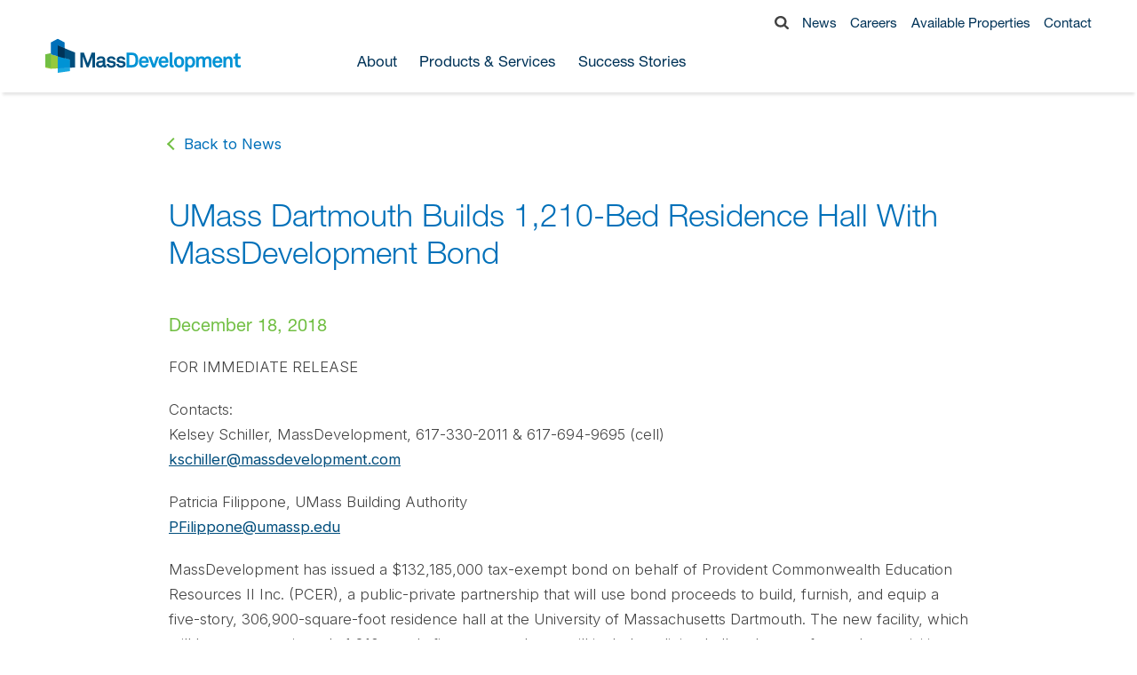

--- FILE ---
content_type: text/html; charset=UTF-8
request_url: https://www.massdevelopment.com/news/umass-dartmouth-builds-1210-bed-residence-hall-with-massdevelopment-bond
body_size: 6150
content:
<!DOCTYPE html>
<html lang="en-US">

<head>
  <meta charset="utf-8">
  <meta name="viewport" content="width=device-width, initial-scale=1">
  <title>UMass Dartmouth Builds 1,210-Bed Residence Hall With MassDevelopment Bond - MassDevelopment</title>
  <link rel="shortcut icon" href="/favicon.ico" type="image/x-icon">
  <link rel="icon" href="/favicon.ico" type="image/x-icon">
  <meta name="description" content="MassDevelopment offers unique financing and real estate solutions to grow companies, create opportunity, and energize cities and town across Massachusetts.">
  <link rel="preconnect" href="https://fonts.googleapis.com">
  <link rel="preconnect" href="https://fonts.gstatic.com" crossorigin>
  <link rel="stylesheet" href="https://fonts.googleapis.com/css2?family=Inter:wght@300;400;700&display=swap">
  <link rel="stylesheet" type="text/css" href="https://fast.fonts.net/cssapi/598806c0-30ac-478f-9523-3f80836d953a.css"/>
  <link rel="stylesheet" type="text/css" href="https://www.massdevelopment.com/stylesheets/base?v=1.2.2">
  <link rel="stylesheet" type="text/css" href="https://www.massdevelopment.com/stylesheets/components?v=1.2.2">

<script>(function(w,d,s,l,i){w[l]=w[l]||[];w[l].push({'gtm.start':
new Date().getTime(),event:'gtm.js'});var f=d.getElementsByTagName(s)[0],
j=d.createElement(s),dl=l!='dataLayer'?'&l='+l:'';j.async=true;j.src=
'https://www.googletagmanager.com/gtm.js?id='+i+dl;f.parentNode.insertBefore(j,f);
})(window,document,'script','dataLayer','GTM-W7WBQ3Z');</script>

</head>

<body class="page">
  
    
      
    
  
  
  
  


  <header class="page-head">
    <div class="page-head__wrap">
      <div class="page-head__top">
        <div class="page-head__search">
          <a href="/search/"><svg xmlns="http://www.w3.org/2000/svg" viewBox="0 0 20 20"><path d="M13.846 8.462c0-1.482-.527-2.75-1.581-3.804S9.944 3.077 8.462 3.077s-2.75.527-3.804 1.581-1.581 2.322-1.581 3.804.527 2.75 1.581 3.804 2.322 1.581 3.804 1.581 2.75-.527 3.804-1.581 1.581-2.322 1.581-3.804zm6.154 10c0 .417-.152.777-.457 1.082s-.665.457-1.082.457c-.433 0-.793-.152-1.082-.457l-4.123-4.111a8.23 8.23 0 0 1-4.796 1.49c-1.146 0-2.242-.222-3.287-.667a8.46 8.46 0 0 1-2.704-1.803 8.46 8.46 0 0 1-1.803-2.704C.222 10.703 0 9.607 0 8.462S.222 6.22.667 5.174A8.46 8.46 0 0 1 2.47 2.47 8.46 8.46 0 0 1 5.174.667C6.22.222 7.316 0 8.462 0s2.242.222 3.287.667a8.46 8.46 0 0 1 2.704 1.803 8.46 8.46 0 0 1 1.803 2.704c.445 1.046.667 2.141.667 3.287a8.23 8.23 0 0 1-1.49 4.796l4.123 4.123A1.47 1.47 0 0 1 20 18.462z"/></svg>
                  </a></div>
        <div class="page-head__links">
          <a href="/news/">News</a>
          <a href="/about/about-massdevelopment/careers/">Careers</a>
          <a href="/products-and-services/real-estate/available-properties/">Available Properties</a>
          <a href="/about/about-massdevelopment/contact/">Contact</a>
        </div>
      </div>
      <div class="page-head__inner">
        <div class="page-head__logo">
          <a href="/"><img src="/assets/core/logos/massdevelopment-logo.svg" alt="MassDevelopment Logo"></a>
        </div>
        <div class="page-head__mobile js-mobile"><span>Menu</span></div>
        <div class="page-head__nav js-nav">
          <nav class="primary-nav">
        
          
            <ul class="primary-nav__list">
          
            
              
                <li class=""><span class="primary-nav__link ">About</span>
              

                  
                  <div class="primary-nav__dropdown">
                    <div class="dropdown">
                      <div class="dropdown__nav">                        
                           
                        
                          <ul class="dropdown-nav__list list--column">
                                               
                            <li><a href="/about/about-massdevelopment/" class="dropdown-nav__link">About MassDevelopment</a>
                            
                              <ul class="list__secondary">
                                
                                  <li class="">
                                    <a href="/about/about-massdevelopment/board-of-directors/">Board of Directors</a>
                                    
                                  </li>
                                
                                  <li class="">
                                    <a href="/about/about-massdevelopment/annual-reports/">Annual Reports</a>
                                    
                                  </li>
                                
                                  <li class="">
                                    <a href="/about/about-massdevelopment/notices/">Notices</a>
                                    
                                    <ul class="list__tertiary">
                                      
                                      <li>
                                        <a href="/about/about-massdevelopment/notices/board-and-committee-meetings/">Board & Committee Meetings</a>
                                      </li>
                                      
                                      <li>
                                        <a href="/about/about-massdevelopment/notices/bond-sale-announcements/">Bond Sale Announcements</a>
                                      </li>
                                      
                                      <li>
                                        <a href="/about/about-massdevelopment/notices/tefra-hearing-notices/">TEFRA Hearings</a>
                                      </li>
                                      
                                      <li>
                                        <a href="/about/about-massdevelopment/notices/mgcc-compliance/">MGCC Compliance</a>
                                      </li>
                                      
                                    </ul>
                                    
                                  </li>
                                
                                  <li class="">
                                    <a href="/about/about-massdevelopment/careers/">Careers</a>
                                    
                                  </li>
                                
                              </ul>
                            
                            </li>
                          </ul>
                             
                        
                          <ul class="dropdown-nav__list list--column">
                                               
                            <li><a href="/about/regional-offices/" class="dropdown-nav__link">Regional Offices</a>
                            
                              <ul class="list__secondary">
                                
                                  <li class="">
                                    <a href="/about/regional-offices/central/">Central</a>
                                    
                                  </li>
                                
                                  <li class="">
                                    <a href="/about/regional-offices/greater-boston/">Greater Boston</a>
                                    
                                  </li>
                                
                                  <li class="">
                                    <a href="/about/regional-offices/north/">North</a>
                                    
                                  </li>
                                
                                  <li class="">
                                    <a href="/about/regional-offices/south/">South</a>
                                    
                                  </li>
                                
                                  <li class="">
                                    <a href="/about/regional-offices/west/">West</a>
                                    
                                  </li>
                                
                              </ul>
                            
                            </li>
                          </ul>
                                              
                      </div>
                    </div>
                  </div>
                
                </li>
            
          
          
          
            
              
                <li class=""><span class="primary-nav__link ">Products & Services</span>
              

                  
                  <div class="primary-nav__dropdown">
                    <div class="dropdown">
                      <div class="dropdown__nav">                        
                           
                        
                          <ul class="dropdown-nav__list list--column">
                                               
                            <li><a href="/products-and-services/services-by-industry/" class="dropdown-nav__link">Services by Industry</a>
                            
                              <ul class="list__secondary">
                                
                                  <li class="">
                                    <a href="/products-and-services/services-by-industry/manufacturers/">Manufacturers</a>
                                    
                                  </li>
                                
                                  <li class="">
                                    <a href="/products-and-services/services-by-industry/businesses/">Business Owners</a>
                                    
                                  </li>
                                
                                  <li class="">
                                    <a href="/products-and-services/services-by-industry/developers/">Developers</a>
                                    
                                  </li>
                                
                                  <li class="">
                                    <a href="/products-and-services/services-by-industry/housing/">Housing</a>
                                    
                                  </li>
                                
                                  <li class="">
                                    <a href="/products-and-services/services-by-industry/municipalities/">Municipalities</a>
                                    
                                  </li>
                                
                                  <li class="">
                                    <a href="/products-and-services/services-by-industry/defense-and-military/">Defense & Military</a>
                                    
                                  </li>
                                
                                  <li class="">
                                    <a href="/products-and-services/services-by-industry/banks/">Banks</a>
                                    
                                  </li>
                                
                                  <li class="">
                                    <a href="/products-and-services/services-by-industry/nonprofits/">Nonprofits</a>
                                    
                                  </li>
                                
                              </ul>
                            
                            </li>
                          </ul>
                             
                        
                          <ul class="dropdown-nav__list">
                                               
                            <li><a href="/products-and-services/financing/" class="dropdown-nav__link">Financing</a>
                            
                              <ul class="list__secondary">
                                
                                  <li class="">
                                    <a href="/products-and-services/financing/bonds/">Bonds</a>
                                    
                                  </li>
                                
                                  <li class="">
                                    <a href="/products-and-services/financing/loans/">Loans</a>
                                    
                                  </li>
                                
                                  <li class="">
                                    <a href="/products-and-services/financing/guarantees/">Guarantees</a>
                                    
                                  </li>
                                
                                  <li class="">
                                    <a href="/products-and-services/financing/tax-credits/">Tax Credits</a>
                                    
                                  </li>
                                
                                  <li class="">
                                    <a href="/products-and-services/financing/green-finance/">Green Finance</a>
                                    
                                  </li>
                                
                              </ul>
                            
                            </li>
                          </ul>
                             
                        
                          <ul class="dropdown-nav__list">
                                               
                            <li><a href="/products-and-services/real-estate/" class="dropdown-nav__link">Real Estate</a>
                            
                              <ul class="list__secondary">
                                
                                  <li class="">
                                    <a href="/products-and-services/real-estate/planning-and-predevelopment/">Planning & Predevelopment</a>
                                    
                                    <ul class="list__tertiary">
                                      
                                      <li>
                                        <a href="/products-and-services/real-estate/planning-and-predevelopment/real-estate-services/">Real Estate Services</a>
                                      </li>
                                      
                                      <li>
                                        <a href="/products-and-services/real-estate/planning-and-predevelopment/site-readiness/">Site Readiness</a>
                                      </li>
                                      
                                      <li>
                                        <a href="/products-and-services/real-estate/planning-and-predevelopment/predevelopment-and-consulting/">Predevelopment & Consulting</a>
                                      </li>
                                      
                                    </ul>
                                    
                                  </li>
                                
                                  <li class="">
                                    <a href="/products-and-services/real-estate/development/">Development</a>
                                    
                                  </li>
                                
                                  <li class="">
                                    <a href="/products-and-services/real-estate/state-piers/">State Piers</a>
                                    
                                  </li>
                                
                                  <li class="">
                                    <a href="/products-and-services/real-estate/devens/">Devens</a>
                                    
                                  </li>
                                
                              </ul>
                            
                            </li>
                          </ul>
                             
                        
                          <ul class="dropdown-nav__list">
                                               
                            <li><a href="/products-and-services/funding-and-tools/" class="dropdown-nav__link">Funding & Tools</a>
                            
                              <ul class="list__secondary">
                                
                                  <li class="">
                                    <a href="/products-and-services/funding-and-tools/resource-guide/">Small Business Resource Directory</a>
                                    
                                  </li>
                                
                                  <li class="">
                                    <a href="/products-and-services/funding-and-tools/grant-programs/">Grant Programs</a>
                                    
                                  </li>
                                
                                  <li class="">
                                    <a href="/products-and-services/funding-and-tools/technical-assistance/">Technical Assistance</a>
                                    
                                  </li>
                                
                                  <li class="">
                                    <a href="/products-and-services/funding-and-tools/tdi/">Transformative Development Initiative</a>
                                    
                                    <ul class="list__tertiary">
                                      
                                      <li>
                                        <a href="/products-and-services/funding-and-tools/tdi/districts/">TDI Districts</a>
                                      </li>
                                      
                                      <li>
                                        <a href="/products-and-services/funding-and-tools/tdi/approach/">Approach</a>
                                      </li>
                                      
                                    </ul>
                                    
                                  </li>
                                
                              </ul>
                            
                            </li>
                          </ul>
                                              
                      </div>
                    </div>
                  </div>
                
                </li>
            
          
          
          
            
              
                <li class=""><a href="/success-stories/" class="primary-nav__link ">Success Stories</a>
              

                  
                </li>
            
          
            </ul>
          
          
          </nav>
          <div class="page-head__top top--mobile">
            <div class="page-head__search">
              <a href="/search/"><svg xmlns="http://www.w3.org/2000/svg" viewBox="0 0 20 20"><path d="M13.846 8.462c0-1.482-.527-2.75-1.581-3.804S9.944 3.077 8.462 3.077s-2.75.527-3.804 1.581-1.581 2.322-1.581 3.804.527 2.75 1.581 3.804 2.322 1.581 3.804 1.581 2.75-.527 3.804-1.581 1.581-2.322 1.581-3.804zm6.154 10c0 .417-.152.777-.457 1.082s-.665.457-1.082.457c-.433 0-.793-.152-1.082-.457l-4.123-4.111a8.23 8.23 0 0 1-4.796 1.49c-1.146 0-2.242-.222-3.287-.667a8.46 8.46 0 0 1-2.704-1.803 8.46 8.46 0 0 1-1.803-2.704C.222 10.703 0 9.607 0 8.462S.222 6.22.667 5.174A8.46 8.46 0 0 1 2.47 2.47 8.46 8.46 0 0 1 5.174.667C6.22.222 7.316 0 8.462 0s2.242.222 3.287.667a8.46 8.46 0 0 1 2.704 1.803 8.46 8.46 0 0 1 1.803 2.704c.445 1.046.667 2.141.667 3.287a8.23 8.23 0 0 1-1.49 4.796l4.123 4.123A1.47 1.47 0 0 1 20 18.462z"/></svg></a>
            </div>
            <div class="page-head__links">
              <a href="/news/">News</a>
              <a href="/about/about-massdevelopment/careers/">Careers</a>
              <a href="/products-and-services/real-estate/available-properties/">Available Properties</a>
              <a href="/about/about-massdevelopment/contact/">Contact</a>
            </div>
          </div>
          <div class="page-head__lang">
          <div id="google_translate_element">
              <script type="text/javascript">
              function googleTranslateElementInit() {
              new google.translate.TranslateElement({pageLanguage: 'en'}, 'google_translate_element');
              }
              </script>
              <script type="text/javascript" src="//translate.google.com/translate_a/element.js?cb=googleTranslateElementInit"></script>  
          </div>
          <link rel="stylesheet" type="text/css" href="https://www.massdevelopment.com/stylesheets/google?v=1.1.7">
        </div>
      </div>
    </div>
  </header>


  <main class="page-content page-content--detail detail--news">

  

  

  <section class="back container">
      <a href="/news/" class="link-back">Back to News</a>
    </section>

    <section class="headline container">
      
      <h1>UMass Dartmouth Builds 1,210-Bed Residence Hall With MassDevelopment Bond</h1>
      
    </section>
    
    <section class="text container">
      <h5>December 18, 2018 </h5>          
            <p>FOR IMMEDIATE RELEASE</p>

<p>Contacts:<br />
​Kelsey Schiller, MassDevelopment, 617-330-2011 & 617-694-9695 (cell)<br />
<a href="mailto:​kschiller@massdevelopment.com">​kschiller@massdevelopment.com</a></p>

<p>Patricia Filippone, UMass Building Authority<br />
<a href="mailto:PFilippone@umassp.edu">PFilippone@umassp.edu</a></p>

<p>MassDevelopment has issued a $132,185,000 tax-exempt bond on behalf of Provident Commonwealth Education Resources II Inc. (PCER), a public-private partnership that will use bond proceeds to build, furnish, and equip a five-story, 306,900-square-foot residence hall at the University of Massachusetts Dartmouth. The new facility, which will house approximately 1,210 mostly first-year students, will include a dining hall and space for student activities and academic support. The residence hall will replace an existing dormitory, built in the 1970s, which the University will demolish once the new facility is opened.</p>

<p>“MassDevelopment is proud to support the construction of a new residence hall at the University of Massachusetts Dartmouth,” said MassDevelopment President and CEO Lauren Liss. “This state-of-the-art dormitory will breathe new life into the university’s campus and ensure the school has an adequate supply of housing to support its growing student body.”</p>

<p>PCER is a nonprofit corporation created by the Georgia nonprofit Provident Resources Group Inc., the University of Massachusetts Building Authority (UMBA), and Greystar GEDR Development LLC. PCER will enter into a long-term ground lease with UMBA for the land on which the building will be located, and will finance, construct, own, and operate the dormitory. The University will actively participate in the management and operation of the dormitory through its participation on the Project Operations Committee and through its residential life programs and other support services. Once PCER’s ground lease expires, ownership of the building will revert to UMBA for the benefit of the University of Massachusetts Dartmouth. </p>

<p>“Our students will benefit from these investments in quality living and learning facilities that will prepare them to succeed in a rapidly changing, highly competitive global economy,” said UMass Dartmouth Chancellor Robert E. Johnson. “When combined with our first-rate faculty, these facilities will guarantee our students the private college educational experience and public university value they so deserve.”</p>

<p>MassDevelopment, the state’s finance and development agency, works with businesses, nonprofits, financial institutions, and communities to stimulate economic growth across the Commonwealth. During FY2018, MassDevelopment financed or managed 384 projects generating investment of more than $4.1 billion in the Massachusetts economy. These projects are estimated to create or support 10,994 jobs and build or rehabilitate 830 housing units.</p>
            
    </section>
    
	</main>

  <footer class="page-foot">
    <div class="container">
      <div class="page-foot__inner">
        <div class="page-foot__nav">
          <nav class="footer-nav">

            <ul class="footer-nav__list">
              <li><a href="/about/about-massdevelopment/" class="footer-nav__link">About</a>
                
                
                  <ul>
                
                  <li><a href="/about/about-massdevelopment/board-of-directors/">Board of Directors</a></li>
                
                
                
                  <li><a href="/about/about-massdevelopment/annual-reports/">Annual Reports</a></li>
                
                
                
                  <li><a href="/about/about-massdevelopment/notices/">Notices</a></li>
                
                
                
                  <li><a href="/about/about-massdevelopment/careers/">Careers</a></li>
                
                  <li><a href="/news/">News</a></li>
                  </ul>
                
                
              </li>
            </ul>

            <ul class="footer-nav__list">
              <li><a href="/products-and-services/services-by-industry/" class="footer-nav__link">Products &amp; Services</a>
              
                
                  <ul>
                
                  <li><a href="/products-and-services/services-by-industry/">Services by Industry</a></li>
                
                
                
                  <li><a href="/products-and-services/financing/">Financing</a></li>
                
                
                
                  <li><a href="/products-and-services/real-estate/">Real Estate</a></li>
                
                
                
                  <li><a href="/products-and-services/funding-and-tools/">Funding & Tools</a></li>
                
                  </ul>
                
                
              </li>
            </ul>

            <ul class="footer-nav__list">
              <li><a href="/success-stories/" class="footer-nav__link">Success Stories</a>
                <ul>
                  <li><a href="/success-stories/?i=Manufacturers">Manufacturers</a></li>
                  <li><a href="/success-stories/?i=Businesses">Business Owners</a></li>
                  <li><a href="/success-stories/?i=Developers">Developers</a></li>
                  <li><a href="/success-stories/?i=Housing">Housing</a></li>
                  <li><a href="/success-stories/?i=Municipalities">Municipalities</a></li>
                  <li><a href="/success-stories/?i=Banks">Banks</a></li>
                  <li><a href="/success-stories/?i=Nonprofits">Nonprofits</a></li>
                </ul>
              </li>
            </ul>

            <ul class="footer-nav__list">
              <li><a href="/about/about-massdevelopment/contact/" class="footer-nav__link">Need Help?</a>
                <ul>
                  <li><a href="/about/about-massdevelopment/contact/">Contact</a></li>
                  <li><a href="/about/regional-offices/">Regional Offices</a></li>
                </ul>
              </li>
			  <a class="list__logo" href="https://www.mass.gov/business-front-door" target="_blank"><img src="/assets/core/logos/business-front-door-logo.svg" alt="Business Front Door Logo"></a>
            </ul>

          </nav>
        </div>
        <div class="page-foot__social">
          <a href="https://www.linkedin.com/company/massdevelopment/" target="_blank"><img src="/assets/core/social/linkedin.svg" alt="LinkedIn Icon"></a>
          <a href="https://www.threads.net/@insidemassdev" target="_blank"><img src="/assets/core/social/threads.svg" alt="Threads Icon"></a>
          <a href="https://twitter.com/massdev" target="_blank"><img src="/assets/core/social/x.svg" alt="X Icon"></a>
          <a href="https://www.instagram.com/my_tdi/" target="_blank"><img src="/assets/core/social/instagram.svg" alt="Instagram Icon"></a>
        </div>
      </div>
      <div class="page-foot__lower">
        <div class="page-foot__info">
          <div class="info__links">
            <a href="/accessibility/">Accessibility</a>
            <a href="/privacy-policy/">Privacy Policy</a>
            <a href="/public-records/">Public Records</a>
            <a href="/rfps-and-rfqs/">RFPs and RFQs</a>
            <a href="/products-and-services/real-estate/available-properties/">Available Properties</a>
            <a href="https://cm.massdevelopment.com/h/d/F4B5698AFB3EB27C" target="_blank" style="color: var(--light-green)">Join Our Mailing List</a>
          </div>
          <div class="info__logo">
            <img src="/assets/core/logos/massdevelopment-logo-white.svg" alt="MassDevelopment Logo">
            <p>&copy; 2026 MassDevelopment. All rights managed.</p>
          </div>
        </div>
      </div>
    </div>
  </footer>

    <script src="https://ajax.googleapis.com/ajax/libs/jquery/3.6.4/jquery.min.js"></script>
  <script>
    $(document).ready(function(){
      $('.primary-nav__link').click(function() {
        $('.primary-nav__link').not(this).removeClass('link--dropdown')
        $(this).toggleClass('link--dropdown')
        var t = $(this).text();
        if( t == 'About' ) {
            $('#nvcta1').hide();
            $('#nvcta2').show();
        }
        if( t == 'Products & Services' ) {
            $('#nvcta2').hide();
            $('#nvcta1').show();
        }
      });
      $('.js-mobile').click(function() {
        $('.js-mobile').toggleClass('active');
        $('.js-mobile span').text($(this).text() == 'Menu' ? 'Close' : 'Menu');
        $('.js-nav').toggleClass('open');
      });
      $('.js-secondary').click(function() {
        $(this).toggleClass('icon--active')
        $('.list__tertiary').toggleClass('list--active')
      });
      $('.js-modal-close, .modal .button').click(function() {$('.js-modal').fadeToggle();});
    });
  </script>
  <script src="https://cdn.jsdelivr.net/npm/slick-carousel@1.8.1/slick/slick.min.js"></script>
  <script src=" https://cdn.jsdelivr.net/npm/js-cookie@3.0.5/dist/js.cookie.min.js "></script>
    
  
  <script>
    $('.slick').slick({
      infinite: true,
      adaptiveHeight: true,
      slidesToShow: 1,
      slidesToScroll: 1,
      autoplay: true,
      autoplaySpeed: 5000,
      speed: 1000,
      arrows: false,
      dots: true,
      appendDots: '.slick-dots-wrap'
    });
  </script>
  



<script>
      aSearch = [ '1', '2026', '', 200 ];
      
  getData();
  function getData() {
    keywords = $("#e_keywords").val();
    aSearch[2] = keywords;
    Cookies.set('aSearch', jSearch);
    var jSearch = JSON.stringify(aSearch);
    $.post('/scripts/news-filter/',
    {
      payload: jSearch,
      XID: '1f4e32fc83f2cae4a28d8179dc51630492e11f4f'
    })
    .done(function (result, status, xhr) {
      result = $.trim(result);  
      $('#app-news').html( result ).fadeIn();
    })
  }
  $('.e-news').click(function(e){ 
    $(".e-news").parent().removeClass("state--active");
    $(this).parent().addClass("state--active");
    var news_type = $(this).attr("data-newstype")
    aSearch[0] = news_type;
    getData();
  });
  $('#e_year').on('change', function(e) {
    aSearch[1] = this.value;
    getData();
  });
  $('#f_keywords').on('submit', function(e) { 
    e.preventDefault();
    var search_data = $("#e_keywords").val();
    aSearch[2] = search_data;
    getData();
  });
    $('#search_clear').click(function(e){ 
      Cookies.remove('aSearch');
      location.href = '/about/about-massdevelopment/meet-the-team/?cn=1';
    });
</script>



  
<script>
</script>

  <script>
    $(function() {
      var Accordion = function(el, multiple) {
        this.el = el || {};
        this.multiple = multiple || false;
        var links = this.el.find('.js-open');
        links.on('click', {
          el: this.el,
          multiple: this.multiple
        }, this.dropdown)
      }
      Accordion.prototype.dropdown = function(e) {
        var $el = e.data.el;
        $this = $(this),
          $next = $this.next();

        $next.slideToggle();
        $this.parent().toggleClass('open');
      }
      var accordion = new Accordion($('.js-accordion'), false);
    });
  </script>

<!-- PORTFOLIO: AP -->
  <script>
    $('.port_sel').click(function(e){ 
      $(".port_sel").parent().removeClass("state--active");
      $(this).parent().addClass("state--active");
      thisid = $(this).attr('id');
      if( thisid == 'port_dp_fl' ) {
        $('#screen_ap_fs').hide();
        $('#screen_ap_fl').fadeIn();
      }
      else if( thisid == 'port_ap_fs' ) {
        $('#screen_ap_fl').hide();
        $('#screen_ap_fs').fadeIn();
      }
    });
  </script>


<script>
    //  notifications: global
    $('.js-notification-close').click(function() {
      var dataId = $(this).data('eid');
      Cookies.set('exp_'+dataId, 1);

      // var dataId = $(this).data('gid');
      // var ntype  = $(this).data('ntype');
      // var agtype  = $(this).data('agtype');
      // if(ntype == 'global') {
      //   Cookies.set('ahn-'+dataId, 1);
      // }
      // else if(agtype == 'alert') {
      //   //  break out
      //   Cookies.set('ahns-541-a', 1);
      // }
      // else if(agtype == 'general') {
      //   //  break out
      //   Cookies.set('ahns-541-g', 1);
      // }
      $(this).closest('div.notification').slideToggle(400, function() {updateHeaderHeight();});
    });
</script>




</body>
</html>


--- FILE ---
content_type: text/html; charset=UTF-8
request_url: https://www.massdevelopment.com/scripts/news-filter/
body_size: 449
content:
          <a href="/news/charter-school-expands-with-new-campus/" class="card">
            
            <div class="card__content">
              
              <h4>Charter School Expands with New Campus</h4>
              <div class="content__date">
                <p>January 14, 2026</p>
              </div>
            </div>
          </a>          <a href="/news/11.7m-secures-new-facility-for-premier-fence/" class="card">
            
            <div class="card__content">
              
              <h4>$11.7M Secures New Facility for Premier Fence</h4>
              <div class="content__date">
                <p>January 08, 2026</p>
              </div>
            </div>
          </a>          <a href="/news/tech-company-grows-in-south-deerfield/" class="card">
            
            <div class="card__content">
              
              <h4>Tech Company Grows in South Deerfield</h4>
              <div class="content__date">
                <p>January 06, 2026</p>
              </div>
            </div>
          </a>


--- FILE ---
content_type: text/css;charset=UTF-8
request_url: https://www.massdevelopment.com/stylesheets/base?v=1.2.2
body_size: 7434
content:




/*------------------------------------*\
  NORMALIZE
\*------------------------------------*/


html {
  line-height: 1.15;
  -webkit-text-size-adjust: 100%;
}
body {
  margin: 0;
}
main {
  display: block;
}
h1 {
  font-size: 2em;
  margin: 0.67em 0;
}
hr {
  box-sizing: content-box;
  height: 0;
  overflow: visible;
}
pre {
  font-family: monospace, monospace;
  font-size: 1em;
}
a {
  background-color: transparent;
}
abbr[title] {
  border-bottom: none;
  text-decoration: underline;
  text-decoration: underline dotted;
}
b, strong {
  font-weight: 500;
}
code, kbd, samp {
  font-family: monospace, monospace;
  font-size: 1em;
}
small {
  font-size: 80%;
}
sub, sup {
  position: relative;
  font-size: 50%;
  line-height: 0;
  vertical-align: baseline;
}
sub {
  bottom: -0.25em;
}
sup {
  top: -0.85em;
}
img {
  display: block;
  border-style: none;
}
button, input, optgroup, select, textarea {
  font-family: inherit;
  font-size: 100%;
  line-height: 1.15;
  margin: 0;
}
button, input {
  overflow: visible;
}
button, select {
  text-transform: none;
}
button, [type="button"], [type="reset"], [type="submit"] {
  -webkit-appearance: button;
}
button::-moz-focus-inner, [type="button"]::-moz-focus-inner, 
[type="reset"]::-moz-focus-inner, [type="submit"]::-moz-focus-inner {
  border-style: none;
  padding: 0;
}
button:-moz-focusring, [type="button"]:-moz-focusring,
[type="reset"]:-moz-focusring, [type="submit"]:-moz-focusring {
  outline: 1px dotted ButtonText;
}
fieldset {
  padding: 0.35em 0.75em 0.625em;
}
legend {
  box-sizing: border-box;
  color: inherit;
  display: table;
  max-width: 100%;
  padding: 0;
  white-space: normal;
}
progress {
  vertical-align: baseline;
}
textarea {
  overflow: auto;
}
[type="checkbox"], [type="radio"] {
  box-sizing: border-box;
  padding: 0;
}
[type="number"]::-webkit-inner-spin-button,
[type="number"]::-webkit-outer-spin-button {
  height: auto;
}
[type="search"] {
  -webkit-appearance: textfield;
  outline-offset: -2px;
}
[type="search"]::-webkit-search-decoration {
  -webkit-appearance: none;
}
::-webkit-file-upload-button {
  -webkit-appearance: button;
  font: inherit;
}
details {
  display: block;
}
summary {
  display: list-item;
}
template {
  display: none;
}
[hidden] {
  display: none;
}





/*------------------------------------*\
  RESET
\*------------------------------------*/


*, *::before, *::after {
  box-sizing: border-box;
}
a {
  color: inherit;
  text-decoration: none;
  cursor: pointer;
}
button {
  color: inherit;
  background-color: transparent;
  padding: 0;
  border-width: 0;
  cursor: pointer;
}
img {
  width: 100%;
  height: auto;
}
figure {
  margin: 0;
}
input::-moz-focus-inner {
  padding: 0;
  border: 0;
  margin: 0;
}
ul, ol, dd {
  list-style: none;
  padding: 0;
  margin: 0;
}
h1, h2, h3, h4, h5, h6 {
  font-size: inherit; 
  font-weight: inherit;
  margin: 0; 
}
p {
  margin: 0;
}

input[type=email],
input[type=phone],
input[type=text],
input[type=radio],
input[type=checkbox],
textarea,
select {
  -webkit-appearance: none;
     -moz-appearance: none;
          appearance: none;
}

a[href^="tel"] {
  color: inherit;
}











/*------------------------------------*\
  #GLOBAL
\*------------------------------------*/


/*

FONTS

font-family: 'Neue Helvetica W05', sans-serif;
font-weight: 300;
font-weight: 400;
font-weight: 500;
font-weight: 700;

font-family: 'Inter', sans-serif;
font-weight: 300;
font-weight: 400;
font-weight: 700;

*/


:root {
  --gray: #424242;

  --lightest-cyan: #e7f6fc;
  --light-cyan: #bfe4f4;
  --cyan: #18a7e0;
  --dark-cyan: #0093d5;

  --lightest-blue: #f3fbfd;
  --light-blue: #0070b9;
  --blue: #004e7d;
  --dark-blue: #003358;
  --darkest-blue: #031d2e;

  --light-green: #95c93d;
  --green: #72bf44;

  --orange: #f7aa17;
}





/*------------------------------------*\
  #LAYOUT
\*------------------------------------*/


html,
body {
  overflow-x: clip;
}

html {
  scroll-behavior: smooth;
  scroll-padding-top: 3em;
}

.container {
  position: relative;
  width: 92%;
  max-width: 1400px;
  margin-left: auto;
  margin-right: auto;
}

section {
  margin: 5em 0;
}
section[class^='banner'] {
  margin: 0;
}

.section--lightest-cyan {
  background: var(--lightest-cyan);
}
.section--cyan {
  background: var(--cyan);
}
.section--dark-cyan {
  background: var(--dark-cyan);
}
.section--light-blue {
  background: var(--light-blue);
}
.section--blue {
  background: var(--blue);
}
.section--dark-blue {
  background: var(--dark-blue);
}


@media only screen and (max-width: 900px) {
  html {
    scroll-padding-top: 6em;
  }
}

@media only screen and (max-width: 700px) {
  .container {
    width: 88%;
  }
}





/*------------------------------------*\
  #TYPE
\*------------------------------------*/


body {
  font-family: 'Inter', sans-serif;
  font-size: 100%;
  font-weight: 300;
  color: var(--gray);
}

.page-content h1,
.page-content h2,
.page-content h3,
.page-content h4,
.page-content h5,
.page-content h6 {
  font-family: 'Neue Helvetica W05', sans-serif;
}
.page-content h1,
.page-content h2,
.page-content h3 {
  font-weight: 300;
  line-height: 1.2;
  color: var(--light-blue);
}
.page-content h1,
.page-content h2 {
  font-size: 2.5em;
}
.page-content h3 {
  font-size: 2em;
}
.page-content h4,
.page-content h5,
.page-content h6 {
  font-weight: 400;
  line-height: 1.3;
}
.page-content h4,
.page-content h5 {
  color: var(--blue);
}
.page-content h4 {
  font-size: 1.5em;
}
.page-content h5,
.page-content h6 {
  font-size: 1.3em;
}
.page-content h6 {
  color: var(--light-blue);
}

.page-content p,
section li {
  font-size: 1.1em;
  line-height: 1.7;
}
.page-content p {
  margin-bottom: 1.2em;
}

section p a,
section li a,
section p a[href^="tel"] {
  font-weight: 500;
  text-decoration: underline;
  color: var(--blue);
  transition: color 0.5s ease;
}
section p a:hover,
section li a:hover,
section p a[href^="tel"]:hover {
  color: var(--light-blue);
}

.page-content__inner h1,
.page-content--detail h1,
.intro-page h1 {
  font-weight: 300;
}


@media only screen and (max-width: 1300px) {
  .page-content h1,
  .page-content h2 {
    font-size: 2.2em;
  }
  .page-content h3 {
    font-size: 1.8em;
  }
  .page-content h4 {
    font-size: 1.45em;
  }
  .page-content h5,
  .page-content h6 {
    font-size: 1.25em;
  }
  .page-content p,
  section li {
    font-size: 1.05em;
  }
}

@media only screen and (max-width: 1100px) {
  .page-content h1,
  .page-content h2 {
    font-size: 2em;
  }
  .page-content h3 {
    font-size: 1.6em;
  }
  .page-content h4 {
    font-size: 1.4em;
  }
  .page-content h5,
  .page-content h6 {
    font-size: 1.2em;
  }
  .page-content p,
  section li {
    font-size: 1em;
    line-height: 1.6;
  }
}

@media only screen and (max-width: 700px) {
  .page-content h1,
  .page-content h2 {
    font-size: 1.8em;
  }
  .page-content h3 {
    font-size: 1.5em;
  }
  .page-content h4 {
    font-size: 1.3em;
  }
  .page-content h5,
  .page-content h6 {
    font-size: 1.1em;
  }
  .page-content p,
  section li {
    font-size: 0.95em;
  }
}











/*------------------------------------*\
  #NAVIGATION
\*------------------------------------*/





/*------------------------------------*\
  #HEADER
\*------------------------------------*/


.page-head {
  position: relative;
  width: 100%;
  height: 8em;
  font-family: 'Neue Helvetica W05', sans-serif;
  font-weight: 400;
  background: #fff;
  padding-top: 1.2em;
  box-shadow: 0 6px 3px -3px rgba(0,0,0, 0.1);
  z-index: 9999;
}

.page-head__wrap {
  width: 92%;
  max-width: 1400px;
  margin: 0 auto;
}

.page-head a,
.page-head span {
  display: block;
  color: var(--dark-blue);
  cursor: pointer;
  transition: color 0.5s ease;
}
.page-head a:hover,
.page-head span:hover {
  color: var(--light-blue);
}


@media only screen and (max-width: 1300px) {
  .page-head {
    height: 6.5em;
    padding-top: 1em;
  }
}

@media only screen and (max-width: 1100px) {
  .page-head {
    height: 6em;
  }
  .page-head__wrap {
    width: 95%;
  }
}

@media only screen and (max-width: 900px) {
  .page-head {
    position: sticky;
    height: 4em;
    top: 0;
  }
  .page-head__wrap {
    width: 92%;
  }
}

@media only screen and (max-width: 700px) {
  .page-head__wrap {
    width: 88%;
  }
}





/*------------------------------------*\
  #HEADER-TOP
\*------------------------------------*/


.page-head__top {
  display: flex;
  justify-content: flex-end;
  align-items: center;
  margin-bottom: 0.8em;
}

.page-head__links {
  display: flex;
  justify-content: space-between;
}
.page-head__links a {
  font-size: 1em;
  line-height: 1.3;
  margin: 0 0.6em;
}
.page-head__links a:last-child {
  margin-right: 0;
}

.page-head__search {
  margin-right: 0.6em;
}
.page-head__search a {
  display: flex;
  align-items: center;
}
.page-head__search svg {
  width: 1em;
  height: 1em;
  fill: var(--gray);
  transition: fill 0.5s ease;
}
.page-head__search a:hover svg {
  fill: var(--light-blue);
}

.top--mobile {
  display: none;
}


@media only screen and (max-width: 1300px) {
  .page-head__top {
    margin-bottom: 0.5em;
  }
  .page-head__links a {
    font-size: 0.95em;
    margin: 0 0.5em;
  }
  .page-head__search {
    margin-right: 0.5em;
  }
  .page-head__search svg {
    width: 0.95em;
    height: 0.95em;
  }
}

@media only screen and (max-width: 1100px) {
  .page-head__top {
    margin-bottom: 0.3em;
  }
  .page-head__links a {
    font-size: 0.9em;
    margin: 0 0.4em;
  }
  .page-head__search {
    margin-right: 0.4em;
  }
  .page-head__search svg {
    width: 0.9em;
    height: 0.9em;
  }
}

@media only screen and (max-width: 900px) {
  .page-head__top {
    display: none;
  }
}





/*------------------------------------*\
  #HEADER-NAV
\*------------------------------------*/


.page-head__inner {
  display: flex;
  align-items: flex-start;
}

.page-head__logo {
  flex: 0 0 250px;
}

.page-head__nav {
  display: flex;
  justify-content: space-between;
  align-items: baseline;
  width: 100%;
  margin-top: 1.3em;
  margin-left: 10%;
}

.primary-nav__list {
  display: flex;
  justify-content: space-between;
}
.primary-nav__list li {
  margin: 0 1em;
}

.primary-nav__link {
  position: relative;
  display: block;
  font-size: 1.1em;
  line-height: 1;
  padding-bottom: 2em;
}
.primary-nav__link::after,
.primary-nav__list [class*='link--']::after {
  position: absolute;
  content: '';
  width: 100%;
  height: 2px;
  left: 0;
  bottom: 1em;
  background: var(--green);
  opacity: 0;
  transition: all 0.5s ease;
}
.primary-nav__link:hover::after,
.primary-nav__list [class*='link--']::after,
.primary-nav__list [class*='link--']:hover::after {
  bottom: 1.5em;
  opacity: 1;
}
.primary-nav__list [class*='link--'] {
  color: var(--light-blue);
}

.page-head__mobile {
  display: none;
}


@media only screen and (max-width: 1300px) {
  .page-head__logo {
    flex: 0 0 220px;
  }
  .page-head__nav {
    margin-top: 1.1em;
  }
  .primary-nav__list li {
    margin: 0 0.8em;
  }
  .primary-nav__link {
    font-size: 1.05em;
    padding-bottom: 1.5em;
  }
  .primary-nav__link::after,
  .primary-nav__list [class*='link--']::after {
    bottom: 0.5em;
  }
  .primary-nav__link:hover::after,
  .primary-nav__list [class*='link--']::after,
  .primary-nav__list [class*='link--']:hover::after {
    bottom: 1.1em;
  }
}

@media only screen and (max-width: 1100px) {
  .page-head__logo {
    flex: 0 0 190px;
  }
  .page-head__nav {
    margin-top: 0.85em;
  }
  .primary-nav__list li {
    margin: 0 0.6em;
  }
  .primary-nav__link {
    font-size: 1em;
  }
}





/*------------------------------------*\
  #NAV-DROPDOWN
\*------------------------------------*/


.primary-nav__dropdown {
  position: absolute;
  display: none;
  width: 100%;
  top: 8em;
  left: 0;
  right: 0;
  background: #fff;
  box-shadow: 0 6px 3px -3px rgba(0,0,0, 0.1), inset 0 6px 3px -3px rgba(0,0,0, 0.1);
}
.link--dropdown + .primary-nav__dropdown {
  display: block;
}

.dropdown {
  display: flex;
  align-items: stretch;
  width: 92%;
  max-width: 1400px;
  margin: 0 auto;
}

.dropdown__nav {
  display: flex;
  width: 100%;
  max-width: 1200px;
  padding: 3em 0;
}
.dropdown__nav .dropdown-nav__link {
  font-size: 1.1em;
  font-weight: 700;
  line-height: 1.2;
  color: var(--light-blue);
  margin-bottom: 0.6em;
}
.dropdown__nav .dropdown-nav__link:hover {
  color: var(--green);
}

.dropdown-nav__list {
  flex: 1 1 auto;
  max-width: 30%;
  margin-right: 5%;
}
.dropdown-nav__list:last-child {
  margin: 0;
}
.dropdown-nav__list li {
  margin: 0;
}
.dropdown-nav__list li li {
  margin: 0 0 0.5em;
}
.dropdown-nav__list li li:last-child {
  margin: 0;
}
.dropdown-nav__list li li a {
  font-size: 0.9em;
  font-weight: 700;
  line-height: 1.3;
}

/*
.list--column ul {
  columns: 2;
}
.list--column ul li a {
  white-space: nowrap;
}
*/

.list__tertiary {
  display: none;
}


@media only screen and (max-width: 1300px) {
  .primary-nav__dropdown {
    top: 6.5em;
  }
  .dropdown__nav {
    padding: 2.5em 0;
  }
  .dropdown__nav .dropdown-nav__link {
    font-size: 1.05em;
  }
  .dropdown-nav__list li li {
    margin: 0 0 0.4em;
  }
  .dropdown-nav__list li li a {
    font-size: 0.85em;
  }
}

@media only screen and (max-width: 1100px) {
  .dropdown {
    width: 95%;
  }
  .primary-nav__dropdown {
    top: 6em;
  }
  .dropdown__nav {
    padding: 2em 0;
  }
  .dropdown__cta h5,
  .dropdown__nav .dropdown-nav__link {
    font-size: 1em;
  }
  .dropdown-nav__list li li {
    margin: 0 0 0.3em;
  }
}





/*------------------------------------*\
  #MOBILE-NAV
\*------------------------------------*/


@media only screen and (max-width: 900px) {
  .page-head__inner {
    display: block;
  }
  .page-head__logo {
    width: 190px;
  }
  .page-head__mobile {
    position: absolute;
    display: flex;
    justify-content: center;
    align-items: center;
    width: 5em;
    height: 4em;
    top: 0;
    right: 0;
    background: var(--light-green);
    transition: background 0.5s ease, color 0.5s ease;
    cursor: pointer;
    z-index: 99999;
  }
  .page-head__mobile span {
    font-family: 'Inter', sans-serif;
    font-size: 0.9em;
    font-weight: 400;
    line-height: 1;
    color: var(--dark-blue);
  }
  .page-head__mobile:hover,
  .page-head__mobile.active {
    background: var(--dark-blue);
  }
  .page-head__mobile:hover span,
  .page-head__mobile.active span {
    color: var(--light-green);
  }
  .page-head__nav {
    position: absolute;
    display: flex;
    flex-direction: column;
    justify-content: flex-start;
    align-items: flex-start;
    width: 20em;
    height: calc(100vh - 4em);
    top: 4em;
    left: inherit;
    right: -20em;
    bottom: 0;
    padding: 0 1.5em 2em;
    background: #fff;
    margin: 0;
    transition: right 1s cubic-bezier(0.230, 1.000, 0.320, 1.000);
    z-index: 999;
  }
  .page-head__nav.open {
    right: 0;
    box-shadow: -6px 0px 3px -3px rgba(0,0,0, 0.1), inset 0 6px 3px -3px rgba(0,0,0, 0.1);
  }
  .primary-nav {
    display: block;
    overflow-y: auto;
  }
  .primary-nav__list {
    display: block;
    padding: 1em 0 0;
  }
  .primary-nav__list li {
    border-bottom: 1px solid var(--green);
    margin: 0;
  }
  .primary-nav__list .primary-nav__link {
    position: relative;
    font-size: 1.15em;
    font-weight: 700;
    color: var(--blue);
    padding: 1.2em 0.5em 1em;
    margin: 0;
    cursor: pointer;
  }
  span.primary-nav__link::before,
  span.primary-nav__link::after,
  .primary-nav__list [class*='link--']::after,
  .primary-nav__list [class*='link--']:hover::after {
    position: absolute;
    content: '';
    width: 0;
    height: 0;
    top: 0;
    left: inherit;
    right: 0.5em;
    bottom: 0;
    background: none;
    border-style: solid;
    margin: auto 0;
    opacity: 1;
    transition: border-color 0.5s ease;
  }
  span.primary-nav__link::before {
    border-width: 0 0.4em 0.4em 0.4em;
    border-color: transparent transparent var(--blue) transparent;
  }
  span.primary-nav__link::after {
    display: none;
    border-width: 0.4em 0.4em 0 0.4em;
    border-color: var(--blue) transparent transparent transparent;
  }
  span.primary-nav__link.link--dropdown::after { 
    display: block;
  }
  span.primary-nav__link.link--dropdown::before {
    display: none;
  }
  span.primary-nav__link:hover::before {
    border-color: transparent transparent var(--light-blue) transparent;
  }
  span.primary-nav__link:hover::after {
    border-color: var(--light-blue) transparent transparent transparent;
  }
  a.primary-nav__link::before,
  a.primary-nav__link::after {
    display: none;
  }
  .primary-nav__dropdown {
    position: relative;
    display: block;
    width: 100%;
    height: 0;
    top: 0;
    left: 0;
    right: 0;
    background: none;
    box-shadow: none;
    overflow: hidden;
    opacity: 0;
    transition: opacity 1.5s ease-out;
  }
  .dropdown,
  .dropdown__nav {
    display: block;
    width: 100%;
    padding: 0;
    margin: 0;
  }
  .dropdown__nav {
    margin: 0 0 1.5em;
  }
  .dropdown-nav__list {
    max-width: 100%;
    padding: 0 0.6em;
    margin: 0;
  }
  .dropdown-nav__list li {
    border: none;
  }
  .dropdown-nav__list li li {
    margin: 0 0 0.4em;
  }
  .dropdown-nav__list li li a {
    font-size: 0.9em;
  }
  .list__secondary {
    margin-bottom: 1em;
  }
  .list--column ul {
    columns: 1;
  }
  .link--dropdown + .primary-nav__dropdown {
    height: auto;
    opacity: 1;
  }
  .page-head__links a {
    font-size: 1em;
    line-height: 1.3;
    margin: 0 0.6em;
  }
  .page-head__links a:last-child {
    margin-right: 0;
  }
  .page-head__search {
    margin-right: 0.6em;
  }
  .page-head__search a {
    display: flex;
    align-items: center;
  }
  .page-head__search svg {
    width: 1em;
    height: 1em;
    fill: var(--gray);
    transition: fill 0.5s ease;
  }
  .page-head__search a:hover svg {
    fill: var(--light-blue);
  }
  .top--mobile {
    display: block;
    margin: 2em 0.6em 0;
  }
  .top--mobile .page-head__search {
    margin: 0;
  }
  .top--mobile .page-head__search svg {
    width: 1.6em;
    height: 1.6em;
    margin-bottom: 0.5em;
  }
  .top--mobile .page-head__links {
    display: block;
  }
  .top--mobile .page-head__links a {
    font-size: 1.05em;
    margin: 0.5em 0 0;
  }
  .page-head__lang {
    margin: 1em 0.6em 0;
  }
}

@media only screen and (max-width: 500px) {
  .page-head__nav {
    width: 18em;
    right: -18em;
  }
}





/*------------------------------------*\
  #SIDE-NAV
\*------------------------------------*/


.side-nav {
  position: sticky;
  top: 2.5em;
}

.side-nav__link {
  display: block;
  font-size: 1.1em;
  font-weight: 700;
  line-height: 1.3;
  color: var(--light-blue);
  padding: 1em 1.1em;
  border-top: 1px solid var(--light-green);
  transition: color 0.5s ease;
}
.side-nav__link:hover {
  color: var(--green);
}

.secondary-nav__item {
  border-top: 1px solid var(--light-green);
}
.secondary-nav__item:last-child {
  border-bottom: 1px solid var(--light-green);
}
.secondary-nav__item a {
  display: block;
  font-size: 1em;
  font-weight: 700;
  line-height: 1.3;
  color: var(--dark-blue);
  padding: 1.2em;
  transition: background-color 0.5s ease, color 0.5s ease;
}
.secondary-nav__item a:hover {
  color: var(--darkest-blue);
  background: var(--green);
}
.secondary-nav__item.item--active .item__list {
  padding: 0 3em 0 0;
  margin: 1.2em 0 1.2em 1.2em;
}

.secondary-nav__item .item__list {
  position: relative;
  padding-right: 3em;
}
.item__list::before,
.item__list::after,
.item__icon::before,
.item__icon::after {
  position: absolute;
  content: '';
  width: 0;
  height: 0;
  top: 0;
  right: 1.2em;
  bottom: 0;
  border-style: solid;
  margin: auto 0;
  transition: border-color 0.5s ease;
}
.item__list::before,
.item__icon::before {
  border-width: 0 0.4em 0.4em 0.4em;
  border-color: transparent transparent var(--dark-blue) transparent;
}
.item__list::after,
.item__icon::after {
  display: none;
  border-width: 0.4em 0.4em 0 0.4em;
  border-color: var(--dark-blue) transparent transparent transparent;
}
.item__list:hover::before {
  border-color: transparent transparent var(--darkest-blue) transparent;
}

.item__icon {
  display: none;
  position: absolute;
  width: 22px;
  height: 22px;
  top: 0.7em;
  right: 1em;
  background: #fff;
  border-radius: 5px;
  cursor: pointer;
  transition: background-color 0.5s ease;
}
.item__icon::before,
.item__icon::after {
  left: 0;
  right: 0;
  margin: auto;
}
.item__icon:hover {
  background: var(--dark-blue);
}
.item__icon:hover::before {
  border-color: transparent transparent #fff transparent;
}
.item__icon.icon--active:hover::after {
  border-color: #fff transparent transparent transparent;
}

.side-nav .list__tertiary {
  padding-bottom: 1em;
  margin: -0.5em 2em 0;
}
.side-nav .list__tertiary li {
  margin-bottom: 0.5em;
}
.side-nav .list__tertiary li:last-child {
  margin-bottom: 0;
}
.side-nav .list__tertiary li a {
  font-weight: 400;
  text-decoration: underline solid transparent;
  background: none;
  padding: 0;
  transition: text-decoration 0.5s ease;
}
.side-nav .list__tertiary li a:hover {
  text-decoration: underline solid var(--darkest-blue);
}

.side-nav .tertiary__text {
  font-size: 1em;
  font-weight: 700;
  line-height: 1.3;
  color: var(--darkest-blue);
  cursor: default;
}

.item--active {
  background: var(--green);
}
.item--active a,
.item--active a:hover {
  color: var(--darkest-blue);
  background: none;
}
.item--active .item__list::before,
.item__icon.icon--active::before {
  display: none;
}
.item--active .item__list::after {
  display: block;
  border-color: var(--darkest-blue) transparent transparent transparent;
}
.item__icon.icon--active::after {
  display: block;
  border-color: var(--dark-blue) transparent transparent transparent;
}

.item--active .list__tertiary {
  display: block;
}
.item--active .list__tertiary li a {
  color: var(--darkest-blue);
}
.side-nav .list__tertiary .item--active a,
.side-nav .list__tertiary li a:hover {
  text-decoration: underline solid var(--darkest-blue);
}

.nav--industries .side-nav li {
  margin-bottom: 0.6em;
}
.nav--industries .side-nav a {
  display: block;
  font-size: 1em;
  font-weight: 400;
  line-height: 1.3;
  color: var(--blue);
  transition: color 0.5s ease;
}
.nav--industries .side-nav a:hover {
  color: var(--darkest-blue);
}


@media only screen and (max-width: 1300px) {
  .side-nav {
    top: 2em;
  }
  .side-nav__link {
    font-size: 1.05em;
    padding: 0.85em 0.9em;
  }
  .secondary-nav__item a {
    font-size: 0.95em;
    padding: 1em;
  }
  .side-nav .list__tertiary {
    margin: -0.4em 1.5em 0;
  }
  .side-nav .list__tertiary li {
    margin-bottom: 0.4em;
  }
  .side-nav .tertiary__text {
    font-size: 0.95em;
  }
  .nav--industries .side-nav li {
    margin-bottom: 0.5em;
  }
  .nav--industries .side-nav a {
    font-size: 0.95em;
  }
}

@media only screen and (max-width: 1100px) {
  .side-nav__link {
    font-size: 1em;
  }
  .secondary-nav__item a {
    font-size: 0.9em;
  }
  .side-nav .tertiary__text {
    font-size: 0.9em;
  }
  .nav--industries .side-nav a {
    font-size: 0.9em;
  }
}

@media only screen and (max-width: 900px) {
  .side-nav__link,
  .secondary-nav__item,
  .secondary-nav__item.item--list,
  .secondary-nav__item.item--active,
  .secondary-nav__item.item--active .item__list::before,
  .secondary-nav__item.item--active .item__list::after {
    display: none;
  }
  .secondary-nav__item.item--active.item--list {
    display: block;
    position: relative;
    background: var(--light-green);
    padding: 0.8em 1em;
    border: none;
  }
  .secondary-nav__item.item--list .item__list {
    display: inline-block;
    padding: 0;
    margin: 0;
  }
  .secondary-nav__item.item--list .item__list:hover {
    text-decoration: underline;
    background: none;
  }
  .item__icon {
    display: block;
  }
  .side-nav .list__tertiary {
    display: none;
    padding: 0;
    margin: 0.8em 0 0.2em;
  }
  .side-nav .list__tertiary.list--active {
    display: block;
  }
  .side-nav .list__tertiary li {
    margin-bottom: 0.6em;
  }
  .side-nav .list__tertiary li:last-child {
    margin-bottom: 0;
  }
  .side-nav .list__tertiary a {
    display: inline-block;
    font-size: 0.85em;
  }
  .side-nav .tertiary__text {
    font-size: 0.85em;
  }
  .side-nav .list__tertiary .item--active {
    background: none;
  }
}











/*------------------------------------*\
  #COMMON
\*------------------------------------*/





/*------------------------------------*\
  #BUTTONS
\*------------------------------------*/


.button {
  display: inline-block;
  font-family: 'Neue Helvetica W05', sans-serif;
  font-size: 1.1em;
  font-weight: 500;
  line-height: 1.3;
  color: var(--darkest-blue);
  text-align: center;
  padding: 0.8em 1.6em 0.5em;
  background: var(--green);
  border-radius: 10px;
  cursor: pointer;
  transition: background 0.5s ease, color 0.5s ease, border-color 0.5s ease;
}
.button--orange {
  background: var(--orange);
}
.button--blue,
.button:hover,
.button--orange:hover {
  color: #fff;
  background: var(--blue);
}
.button--blue:hover {
  color: var(--darkest-blue);
  background: var(--green);
}

.button--small {
  font-family: 'Inter', sans-serif;
  font-size: 1em;
  font-weight: 400;
  line-height: 1.5;
  color: #fff;
  text-align: left;
  padding: 0.6em 1em;
  background: var(--blue);
  border-radius: 10px;
}
.button--small:hover {
  color: var(--darkest-blue);
  background: var(--green);
}

.buttons .button {
  margin: 0.5em 0.5em 0.5em 0;
}


@media only screen and (max-width: 1300px) {
  .button {
    font-size: 1.05em;
  }
  .button--small {
    font-size: 0.95em;
  }
}

@media only screen and (max-width: 1100px) {
  .button {
    font-size: 1em;
  }
  .button--small {
    font-size: 0.9em;
  }
  .buttons .button {
    margin: 0.3em 0.3em 0.3em 0;
  }
}

@media only screen and (max-width: 700px) {
  .button {
    font-size: 0.95em;
  }
  .button--small {
    font-size: 0.85em;
  }
}





/*------------------------------------*\
  #TAGS
\*------------------------------------*/


.tags {
  display: none;
  flex-wrap: wrap;
}
.tags span {
  display: block;
  font-family: 'Neue Helvetica W05', sans-serif;
  font-size: 0.9em;
  font-weight: 400;
  line-height: 1.2;
  color: var(--dark-blue);
  padding: 0.3em 0.7em 0.4em;
  border: 2px solid var(--cyan);
  border-radius: 5px;
  margin-right: 0.8em;
}
.tags span:last-child {
  margin-right: 0;
}


@media only screen and (max-width: 1300px) {
  .tags span {
    font-size: 0.85em;
  }
}

@media only screen and (max-width: 1100px) {
  .tags span {
    font-size: 0.8em;
  }
}

@media only screen and (max-width: 700px) {
  .tags span {
    font-size: 0.75em;
    margin-right: 0.6em;
  }
}





/*------------------------------------*\
  #INPUTS
\*------------------------------------*/


label {
  display: block;
  font-family: 'Inter', sans-serif;
  font-size: 1em;
  font-weight: 400;
  line-height: 1.3;
  color: var(--gray);
  padding: 0 1.2em;
  margin-bottom: 0.6em;
}
label span {
  color: var(--light-blue);
}

.input,
.select select {
  display: block;
  width: 100%;
  font-family: 'Inter', sans-serif;
  font-size: 1em;
  font-weight: 400;
  line-height: 1.3;
  color: var(--darkest-blue);
  background: #fff;
  padding: 0.6em 1em;
  border: 2px solid var(--cyan);
  border-radius: 10px;
  outline: 0;
  transition: border-color 0.5s ease;
}
.input:focus,
.select select:focus {
  border-color: var(--dark-blue);
}

.select {
  position: relative;
  width: 100%;
}
.select::after {
  position: absolute;
  content: '';
  width: 0;
  height: 0;
  top: 0;
  right: 1em;
  bottom: 0;
  border-style: solid;
  border-width: 0.4em 0.4em 0 0.4em;
  border-color: var(--darkest-blue) transparent transparent transparent;
  margin: auto 0;
  transition: border-color 0.5s ease;
  pointer-events: none;
}
.select select {
  height: 100%;
  padding-right: 2.5em;
  cursor: pointer;
  -webkit-appearance: none;
     -moz-appearance: none;
          appearance: none;
}
.select select:disabled {
  color: #b3b3b3;
  border-color: #b3b3b3;
  opacity: 1;
}
.select--disabled::after {
  border-color: #b3b3b3 transparent transparent transparent;
}

textarea {
  min-height: 10em;
  resize: none;
}
textarea.input {
  line-height: 1.7;
}


@media only screen and (max-width: 1100px) {
  label,
  .input,
  .select select {
    font-size: 0.95em;
  }
  textarea.input {
    line-height: 1.6;
  }
}





/*------------------------------------*\
  #SEARCH
\*------------------------------------*/


input[type="search"] {
  position: relative;
  background: var(--light-cyan);
  border-color: var(--light-cyan);
}
input[type="search"]::-webkit-search-cancel-button {
  height: 0.8em;
  width: 0.8em;
  background: url(../assets/core/search/clear.svg) no-repeat 50% 50%;
  background-size: contain;
  opacity: 0;
  cursor: pointer;
  pointer-events: none;
  transition: opacity 0.5s ease;
  -webkit-appearance: none;
     -moz-appearance: none;
          appearance: none;
}
input[type="search"]:focus::-webkit-search-cancel-button {
  opacity: 0.5;
  pointer-events: all;
}
input[type="search"]::-webkit-search-cancel-button:hover {
  opacity: 1;
}





/*------------------------------------*\
  #PLACEHOLDERS
\*------------------------------------*/


::placeholder { 
  color: #a0a0a0;
}
:-ms-input-placeholder { 
  color: #a0a0a0;
}
::-webkit-input-placeholder {
  color: #a0a0a0;
}

input[type="search"]::placeholder {
  color: var(--darkest-blue);
}
input[type="search"]:-ms-input-placeholder { 
  color: var(--darkest-blue);
}
input[type="search"]::-webkit-input-placeholder {
  color: var(--darkest-blue);
}





/*------------------------------------*\
  #CHECKBOX
\*------------------------------------*/


.checkbox {
  position: relative;
}

.checkbox label {
  display: block;
  margin: 0 0 0 1em;
  cursor: pointer;
}

.checkbox input[type=checkbox] {
  position: absolute;
  opacity: 0;
}
.checkbox input[type=checkbox] + .checkbox__label::before {
  position: absolute;
  display: block;
  content: '';
  width: 20px;
  height: 20px;
  top: 0;
  left: 0;
  text-align: center;
  background: #fff;
  border: 2px solid var(--gray);
  border-radius: 5px;
  cursor: pointer;
  transition: all 0.5s ease;
}
.checkbox input[type=checkbox]:focus + input + .checkbox__label::before {
  border-color: var(--dark-blue);
  outline: none;
}
.checkbox input[type=checkbox]:hover + .checkbox__label::before {
  border-color: var(--dark-blue);
}
.checkbox input[type=checkbox]:checked + .checkbox__label::before {
  background: var(--dark-blue);
  border-color: var(--dark-blue);
}
.checkbox input[type=checkbox]:checked + .checkbox__label::after {
  position: absolute;
  content: '';
  width: 12px;
  height: 8px;
  top: 4px;
  left: 4px;
  border: 3px solid #fff;
  border-top: none;
  border-right: none;
  transform: rotate(-45deg);
}


@media only screen and (max-width: 1100px) {
  .checkbox label {
    margin: 0 0 0 0.8em;
  }
  .checkbox input[type=checkbox] + .checkbox__label::before {
    width: 18px;
    height: 18px;
  }
  .checkbox input[type=checkbox]:checked + .checkbox__label::after {
    width: 10px;
    height: 7px;
  }
}





/*------------------------------------*\
  #FORMS
\*------------------------------------*/


.form--contact .input,
.form--contact .select select {
  border: 2px solid var(--light-cyan);
}
.form--contact .input:focus,
.form--contact .select select:focus {
  border-color: var(--dark-blue);
}
.form--contact select:invalid {
  color: #a0a0a0;
}
.form--contact .checkbox {
  margin: 2em 0;
}

.form--contact input[type="submit"] {
  margin-top: 0.5em;
  border: 2px solid var(--green);
}
.form--contact input[type="submit"]:hover {
  border: 2px solid var(--blue);
}

.inputs {
  margin-bottom: 1.2em;
}

.inputs__inner {
  display: flex;
  justify-content: space-between;
}

.inputs__inner .input-label,
.inputs__inner .select {
  width: 49%;
}

.input-label .input,
.input-label .select {
  width: 100%;
}

.inputs--textarea .input-label {
  width: 100%;
}


@media only screen and (max-width: 700px) {
  .form--contact .checkbox {
    margin: 1.5em 0;
  }
  .inputs {
    margin: 0;
  }
  .input-label {
    margin-bottom: 1.2em;
  }
  .inputs__inner {
    display: block;
  }
  .inputs__inner .input-label,
  .inputs__inner .select {
    width: 100%;
  }
  .form--contact input[type="submit"] {
    width: 100%;
  }
}











/*------------------------------------*\
  #FOOTER
\*------------------------------------*/


.page-foot {
  background: var(--dark-blue);
  padding: 5em 0 2.5em;
  border-bottom: 20px solid var(--green);
  margin-top: 10em;
}

.page-foot p,
.page-foot a {
  display: block;
  font-family: 'Neue Helvetica W05', sans-serif;
  font-size: 0.85em;
  font-weight: 300;
  line-height: 1.3;
  color: #fff;
}

.page-foot__inner {
  display: flex;
  justify-content: space-between;
}

.footer-nav {
  display: flex;
}
.footer-nav__list {
  margin-right: 4em;
}
.footer-nav__list:last-child {
  margin: 0;
}
.footer-nav__list .footer-nav__link {
  display: inline-block;
  font-size: 1.1em;
  font-weight: 400;
  color: var(--light-green);
  margin-bottom: 1em;
}
.footer-nav__list ul li {
  margin-bottom: 0.4em;
}
.footer-nav__list a {
  transition: color 0.5s ease;
}
.footer-nav__list a:hover {
  color: var(--cyan);
}

.list__logo {
  max-width: 100px;
  margin-top: 1.5rem;
}

.page-foot__social a {
  display: flex;
  width: 2em;
  height: 2em;
  background: var(--light-green);
  padding: 0.3em;
  border-radius: 5px;
  margin-bottom: 0.8em;
  transition: background-color 0.5s ease;
}
.page-foot__social a:last-child {
  margin: 0;
}
.page-foot__social a:hover {
  background: var(--cyan);
}

.page-foot__info {
  display: flex;
  justify-content: space-between;
  align-items: flex-end;
  margin-top: 1.5em;
}

.info__links {
  display: flex;
  flex-wrap: wrap;
}
.info__links a {
  margin-right: 1.5em;
  transition: color 0.5s ease;
}
.info__links a:hover {
  text-decoration: underline;
}

.info__logo img {
  width: 250px;
  margin-bottom: 1em;
}


@media only screen and (max-width: 1300px) {
  .page-foot {
    padding: 4em 0 2em;
    margin-top: 8em;
  }
  .info__logo img {
    width: 220px;
  }
  .footer-nav__list .footer-nav__link {
    font-size: 1.05em;
  }
}

@media only screen and (max-width: 1100px) {
  .info__logo img {
    width: 200px;
    margin-bottom: 0.8em;
  }
  .footer-nav__list .footer-nav__link {
    font-size: 1em;
    margin-bottom: 0.8em;
  }
  .list__logo {
    margin-top: 1.2rem;
  }
}

@media only screen and (max-width: 900px) {
  .page-foot {
    padding: 3em 0 2em;
    margin-top: 6em;
  }
  .page-foot p,
  .page-foot a {
    font-size: 0.8em;
  }
  .page-foot__inner {
    display: block;
  }
  .footer-nav {
    justify-content: space-between;
  }
  .footer-nav__list {
    margin-right: inherit;
  }
  .list__logo {
    max-width: 90px;
  }
  .page-foot__social {
    display: flex;
    margin-top: 4em;
  }
  .page-foot__social a {
    margin: 0 0.8em 0 0;
  }
  .page-foot__info {
    display: block;
    margin-top: 1.5em;
  }
  .info__logo {
    display: flex;
    justify-content: space-between;
    align-items: flex-end;
    flex-direction: row-reverse;
    margin-top: 0.5em;
  }
  .info__logo img {
    margin-bottom: 0;
  }
  .info__logo p {
    margin-bottom: 0.15em;
  }
}

@media only screen and (max-width: 700px) {
  .footer-nav {
    justify-content: flex-start;
    flex-wrap: wrap;
  }
  .footer-nav__list {
    width: 35%;
    margin-bottom: 1.5em;
  }
  .footer-nav__list:nth-child(odd) {
    width: 55%;
    margin-right: 10%;
  }
  .footer-nav__list:nth-child(odd) ul {
    columns: 2;
  }
  .page-foot__social {
    margin-top: 1.5em;
  }
  .info__links a {
    margin: 0 1.5em 0.5em 0;
  }
  .info__logo {
    display: block;
    margin-top: 2em;
  }
  .info__logo img {
    margin-bottom: 1em;
  }
  .info__logo p {
    margin: 0;
  }
}

@media only screen and (max-width: 500px) {
  .footer-nav__list,
  .footer-nav__list:nth-child(odd) {
    width: 45%;
    margin-bottom: 1.5em;
  }
  .footer-nav__list:nth-child(odd) ul {
    columns: 1;
  }
}










/*------------------------------------*\
  #ACCESS
\*------------------------------------*/


.page-content--access {
  display: flex;
  justify-content: center;
  align-items: center;
  width: 100vw;
  height: 100vh;
  background: var(--blue);
}

.access__block {
  max-width: 400px;
  background: #fff;
  padding: 2.5em;
  border-radius: 10px;
}
.access__block p,
.access__block {
  font-size: 1em;
}

.access__logo {
  max-width: 250px;
  margin-bottom: 1em;
}

.access__block .button {
  width: 100%;
  border: none;
  margin-top: 1em;
}





/*------------------------------------*\
  #NOTIFICATION
\*------------------------------------*/


.notification {
  position: relative;
  background: var(--dark-blue);
}

.notification + .notification {
  border-top: 1px solid #fff;
}

.notification__inner {
  display: flex;
  align-items: flex-start;
  width: 92%;
  max-width: 1400px;
  padding: 0.5em 0;
  margin: 0 auto;
}

.notification__icon {
  flex: 0 0 0.95em;
  margin: 0.1em 0.5em 0 0;
  overflow: visible;
}
.notification__icon svg {
  width: 0.95em;
  height: 0.95em;
  fill: var(--orange);
}

.notification__content {
  padding-right: 2rem;
}
.notification__content p {
  font-family: 'Neue Helvetica W05', sans-serif;
  font-size: 0.9em;
  font-weight: 400;
  line-height: 1.3;
  color: #fff;
  margin: 0;
}
.notification__content p a {
  font-weight: 500;
  text-decoration: underline;
  color: #fff;
  transition: color 0.5s ease;
}
.notification__content p a:hover {
  color: var(--light-green);
}

.notification__close {
  position: relative;
  width: 18px;
  height: 100%;
  margin: auto 0 auto auto;
  cursor: pointer;
}
.notification__close::before,
.notification__close::after {
  position: absolute;
  content: '';
  top: 0;
  right: 0;
  bottom: 0;
  background: #fff;
  border-radius: 3px;
  margin: auto 0;
  transform: rotate(45deg);
  transition: background 0.5s ease;
}
.notification__close::before {
  width: 15px;
  height: 3px;
}
.notification__close::after {
  width: 3px;
  height: 15px;
  right: 6px;
}
.notification__close:hover::before,
.notification__close:hover::after {
  background: var(--light-green);
}


@media only screen and (max-width: 1300px) {
  .notification__icon {
    flex: 0 0 0.9em;
  }
  .notification__icon svg {
    width: 0.9em;
    height: 0.9em;
  }
  .notification__content p {
    font-size: 0.85em;
  }
}

@media only screen and (max-width: 1100px) {
  .notification__inner {
    width: 95%;
  }
  .notification__icon {
    flex: 0 0 0.85em;
    margin: 0.05em 0.5em 0 0;
  }
  .notification__icon svg {
    width: 0.85em;
    height: 0.85em;
  }
  .notification__content p {
    font-size: 0.8em;
  }
}

@media only screen and (max-width: 900px) {
  .notification__inner {
    width: 92%;
  }
}

@media only screen and (max-width: 700px) {
  .notification__inner {
    width: 88%;
  }
  .notification__content {
    padding-right: 1rem;
  }
}





/*------------------------------------*\
  #MODAL
\*------------------------------------*/


.overlay {
  position: fixed;
  display: block;
  height: 100%;
  width: 100%;
  top: 0;
  left: 0;
  right: 0;
  bottom: 0;
  background: rgba(66,66,66, 0.8);
  z-index: 999999;
}

.modal {
  position: fixed;
  width: 450px;
  max-width: calc(100% - 4rem);
  max-height: calc(100% - 4rem);
  top: 50%;
  left: 50%;
  background: #fff;
  border-radius: 10px;
  overflow: hidden;
  z-index: 9999999;
  transform: translate(-50%,-50%);
}

.modal__close {
  position: fixed;
  display: block;
  font-size: 2.5em;
  font-weight: 400;
  line-height: 1;
  color: #fff;
  top: 0;
  right: 0.6rem;
  cursor: pointer;
  transition: color 0.5s ease;
}
.modal__close:hover {
  color: var(--light-green);
}

.modal__content {
  display: block;
  max-height: calc(100vh - 4em);
  overflow: auto;
}
.modal__content h4 {
  font-family: 'Neue Helvetica W05', sans-serif;
  font-size: 1.5em;
  font-weight: 400;
  line-height: 1.2;
  color: var(--light-blue);
  margin-bottom: 0.5em;
}
.modal__content h5 {
  font-family: 'Neue Helvetica W05', sans-serif;
  font-size: 1.3em;
  font-weight: 500;
  line-height: 1.4;
  color: var(--blue);
  margin-bottom: 0.6rem;
}
.modal__content p {
  font-family: 'Inter', sans-serif;
  font-size: 1.05em;
  font-weight: 300;
  line-height: 1.6;
  color: var(--gray);
  margin-bottom: 1.2em;
}

.modal__graphic {
  background: var(--cyan);
  padding: 2rem;
}
.modal__graphic img {
  width: 55%;
  box-shadow: 0 2px 8px 0 rgba(0, 0, 0, 0.2);
  margin: auto;
}

.modal--logo .modal__close {
  color: var(--blue);
}
.modal--logo .modal__graphic {
  background: var(--lightest-cyan);
  padding: 2.5em 2em 2rem;
}
.modal--logo .modal__graphic img {
  width: 70%;
  box-shadow: none;
}
.modal--logo .modal__content {
  text-align: center;
}

.modal__text {
  padding: 2rem;
}


@media only screen and (max-width: 1300px) {
  .modal {
    width: 430px;
  }
  .modal__content h4 {
    font-size: 1.45em;
  }
  .modal__content p {
    font-size: 1em;
  }
}

@media only screen and (max-width: 1100px) {
  .modal {
    width: 400px;
  }
  .modal__content h4 {
    font-size: 1.4em;
  }
  .modal__content p {
    font-size: 0.95em;
    line-height: 1.6;
  }
  .modal__graphic {
    padding: 1.5rem;
  }
  .modal__graphic img {
    width: 50%;
  }
  .modal__text {
    padding: 1.5rem;
  }
}

@media only screen and (max-width: 700px) {
  .modal {
    width: 350px;
    max-width: calc(100% - 2rem);
    max-height: calc(100% - 2rem);
  }
  .modal__content h4 {
    font-size: 1.3em;
  }
  .modal__content p {
    font-size: 0.9em;
  }
}





/*------------------------------------*\
  #EXPRESSIONENGINE
\*------------------------------------*/


.edit-button {
  position: fixed;
  display: flex;
  justify-content: center;
  align-items: center;
  width: 2.5em;
  height: 2em;
  top: 12rem;
  right: 0;
  padding-right: 0.5rem;
  background: var(--light-green);
  border-radius: 4px 0 0 4px;
  box-shadow: 0 4px 6px -2px rgba(57,57,57, 0.1); 
  cursor: pointer;
  transition: background 0.5s ease;
  z-index: 999999;
}
.edit-button svg {
  width: 1em;
  height: 1em;
  fill: #fff;
}
.edit-button:hover {
  background: var(--green);
}


@media only screen and (max-width: 1000px) {
  .edit-button {
    top: 9em;
  }
}

@media only screen and (max-width: 800px) {
  .edit-button {
    top: 8em;
  }
}

@media only screen and (max-width: 600px) {
  .edit-button {
    top: 7em;
  }
}












--- FILE ---
content_type: text/plain
request_url: https://www.google-analytics.com/j/collect?v=1&_v=j102&aip=1&a=2012729716&t=pageview&_s=1&dl=https%3A%2F%2Fwww.massdevelopment.com%2Fnews%2Fumass-dartmouth-builds-1210-bed-residence-hall-with-massdevelopment-bond&ul=en-us%40posix&dt=UMass%20Dartmouth%20Builds%201%2C210-Bed%20Residence%20Hall%20With%20MassDevelopment%20Bond%20-%20MassDevelopment&sr=1280x720&vp=1280x720&_u=YEBAAEABAAAAACAAI~&jid=1719215271&gjid=684717426&cid=17015301.1768959916&tid=UA-33381018-1&_gid=1286326525.1768959916&_r=1&_slc=1&gtm=45He61g1n81W7WBQ3Zv77634150za200zd77634150&gcd=13l3l3l3l1l1&dma=0&tag_exp=103116026~103200004~104527907~104528500~104684208~104684211~105391252~115938465~115938469~117041588&z=368208182
body_size: -452
content:
2,cG-6RZT4LJXQS

--- FILE ---
content_type: image/svg+xml
request_url: https://www.massdevelopment.com/assets/core/logos/business-front-door-logo.svg
body_size: 2134
content:
<svg xmlns="http://www.w3.org/2000/svg" viewBox="0 0 642.63 217.91"><g fill="#fff"><path d="M148.85 18.46v180.83l-79.73 18.62V0l79.73 18.46Zm-47.41 95.14c0-5.95-4.83-10.77-10.78-10.77s-10.77 4.82-10.77 10.77 4.83 10.77 10.77 10.77 10.78-4.82 10.78-10.77ZM55.96 186.94l.02 15.14-55.65.11L0 15.67l55.65-.11.03 15.15-39.36.07.28 156.23 39.36-.07zM176.34 19.08h20.92c9.09 0 16 1.37 20.71 4.1 4.72 2.74 7.08 7.42 7.08 14.05 0 4.31-1.2 7.88-3.59 10.72-2.39 2.84-5.85 4.67-10.36 5.49v.51c3.08.55 5.86 1.47 8.36 2.77 2.5 1.3 4.46 3.15 5.9 5.54 1.44 2.39 2.15 5.47 2.15 9.23 0 6.63-2.27 11.76-6.82 15.38-4.55 3.62-10.75 5.44-18.61 5.44h-25.74V19.08Zm9.23 31.18h13.54c6.22 0 10.51-1.01 12.87-3.03 2.36-2.02 3.54-5.01 3.54-8.97s-1.42-6.92-4.26-8.67c-2.84-1.74-7.37-2.62-13.59-2.62h-12.1v23.28Zm0 7.69v26.56h14.77c6.49 0 11.01-1.26 13.54-3.79s3.79-5.85 3.79-9.95c0-3.83-1.32-6.92-3.95-9.28-2.63-2.36-7.33-3.54-14.1-3.54h-14.05ZM282.58 37.33V92.3h-7.38l-1.33-7.28h-.41c-1.78 2.87-4.24 4.97-7.38 6.31-3.15 1.33-6.5 2-10.05 2-6.63 0-11.62-1.59-14.97-4.77-3.35-3.18-5.02-8.26-5.02-15.23v-36h9.13v35.38c0 8.75 4.07 13.13 12.2 13.13 6.08 0 10.31-1.71 12.67-5.13 2.36-3.42 3.54-8.34 3.54-14.77V37.33h9.02ZM330.67 77.12c0 5.33-1.98 9.37-5.95 12.1-3.97 2.74-9.3 4.1-16 4.1-3.83 0-7.13-.31-9.9-.92-2.77-.62-5.21-1.47-7.33-2.56v-8.2c2.19 1.09 4.84 2.1 7.95 3.02 3.11.92 6.27 1.38 9.49 1.38 4.58 0 7.9-.73 9.95-2.21 2.05-1.47 3.08-3.44 3.08-5.9 0-1.37-.38-2.6-1.13-3.69-.75-1.09-2.1-2.19-4.05-3.28-1.95-1.09-4.74-2.32-8.36-3.69-3.56-1.37-6.6-2.73-9.13-4.1-2.53-1.37-4.48-3.01-5.85-4.92-1.37-1.91-2.05-4.37-2.05-7.38 0-4.65 1.9-8.24 5.69-10.77 3.79-2.53 8.77-3.79 14.92-3.79 3.35 0 6.48.34 9.38 1.03 2.9.68 5.62 1.57 8.15 2.67l-3.08 7.18c-2.33-.96-4.75-1.78-7.28-2.46-2.53-.68-5.13-1.03-7.79-1.03-3.69 0-6.51.6-8.46 1.79-1.95 1.2-2.92 2.82-2.92 4.87 0 1.57.44 2.87 1.33 3.9.89 1.03 2.38 2.05 4.46 3.08 2.08 1.03 4.87 2.19 8.36 3.49 3.49 1.3 6.46 2.63 8.92 4s4.34 3.03 5.64 4.97c1.3 1.95 1.95 4.39 1.95 7.33ZM343.49 16.72c1.37 0 2.58.46 3.64 1.38 1.06.92 1.59 2.38 1.59 4.36s-.53 3.44-1.59 4.36c-1.06.92-2.27 1.38-3.64 1.38-1.5 0-2.77-.46-3.79-1.38s-1.54-2.37-1.54-4.36.51-3.44 1.54-4.36 2.29-1.38 3.79-1.38Zm4.41 20.61V92.3h-9.02V37.33h9.02ZM386.66 36.31c6.56 0 11.52 1.61 14.87 4.82 3.35 3.21 5.02 8.34 5.02 15.38V92.3h-8.92V57.13c0-8.82-4.1-13.23-12.31-13.23-6.09 0-10.29 1.71-12.61 5.13-2.33 3.42-3.49 8.34-3.49 14.77v28.51h-9.02V37.34h7.28l1.33 7.49h.51c1.78-2.87 4.24-5.01 7.38-6.41 3.14-1.4 6.46-2.1 9.95-2.1ZM439.68 36.31c4.65 0 8.68 1.03 12.1 3.08s6.03 4.94 7.85 8.67c1.81 3.73 2.72 8.09 2.72 13.08v5.44h-37.64c.14 6.22 1.73 10.96 4.77 14.2 3.04 3.25 7.3 4.87 12.77 4.87 3.49 0 6.58-.32 9.28-.97 2.7-.65 5.49-1.59 8.36-2.82v7.9c-2.8 1.23-5.57 2.14-8.31 2.72-2.74.58-5.98.87-9.74.87-5.27 0-9.88-1.06-13.84-3.18-3.97-2.12-7.06-5.26-9.28-9.43-2.22-4.17-3.33-9.33-3.33-15.49s1.01-11.18 3.03-15.48c2.02-4.31 4.85-7.62 8.51-9.95 3.66-2.32 7.91-3.49 12.77-3.49Zm-.1 7.38c-4.31 0-7.71 1.38-10.2 4.15-2.5 2.77-3.98 6.61-4.46 11.54h28c-.07-4.65-1.16-8.43-3.28-11.33-2.12-2.9-5.47-4.36-10.05-4.36ZM506.95 77.12c0 5.33-1.98 9.37-5.95 12.1-3.97 2.74-9.3 4.1-16 4.1-3.83 0-7.13-.31-9.9-.92-2.77-.62-5.21-1.47-7.33-2.56v-8.2c2.19 1.09 4.84 2.1 7.95 3.02 3.11.92 6.27 1.38 9.49 1.38 4.58 0 7.9-.73 9.95-2.21 2.05-1.47 3.08-3.44 3.08-5.9 0-1.37-.38-2.6-1.13-3.69-.75-1.09-2.1-2.19-4.05-3.28-1.95-1.09-4.74-2.32-8.36-3.69-3.56-1.37-6.6-2.73-9.13-4.1-2.53-1.37-4.48-3.01-5.85-4.92-1.37-1.91-2.05-4.37-2.05-7.38 0-4.65 1.9-8.24 5.69-10.77 3.79-2.53 8.77-3.79 14.92-3.79 3.35 0 6.48.34 9.38 1.03 2.9.68 5.62 1.57 8.15 2.67l-3.08 7.18c-2.33-.96-4.75-1.78-7.28-2.46-2.53-.68-5.13-1.03-7.79-1.03-3.69 0-6.51.6-8.46 1.79-1.95 1.2-2.92 2.82-2.92 4.87 0 1.57.44 2.87 1.33 3.9.89 1.03 2.38 2.05 4.46 3.08 2.08 1.03 4.87 2.19 8.36 3.49 3.49 1.3 6.46 2.63 8.92 4s4.34 3.03 5.64 4.97c1.3 1.95 1.95 4.39 1.95 7.33ZM550.95 77.12c0 5.33-1.98 9.37-5.95 12.1-3.97 2.74-9.3 4.1-16 4.1-3.83 0-7.13-.31-9.9-.92-2.77-.62-5.21-1.47-7.33-2.56v-8.2c2.19 1.09 4.84 2.1 7.95 3.02 3.11.92 6.27 1.38 9.49 1.38 4.58 0 7.9-.73 9.95-2.21 2.05-1.47 3.08-3.44 3.08-5.9 0-1.37-.38-2.6-1.13-3.69-.75-1.09-2.1-2.19-4.05-3.28-1.95-1.09-4.74-2.32-8.36-3.69-3.56-1.37-6.6-2.73-9.13-4.1-2.53-1.37-4.48-3.01-5.85-4.92-1.37-1.91-2.05-4.37-2.05-7.38 0-4.65 1.9-8.24 5.69-10.77 3.79-2.53 8.77-3.79 14.92-3.79 3.35 0 6.48.34 9.38 1.03 2.9.68 5.62 1.57 8.15 2.67l-3.08 7.18c-2.33-.96-4.75-1.78-7.28-2.46-2.53-.68-5.13-1.03-7.79-1.03-3.69 0-6.51.6-8.46 1.79-1.95 1.2-2.92 2.82-2.92 4.87 0 1.57.44 2.87 1.33 3.9.89 1.03 2.38 2.05 4.46 3.08 2.08 1.03 4.87 2.19 8.36 3.49 3.49 1.3 6.46 2.63 8.92 4s4.34 3.03 5.64 4.97c1.3 1.95 1.95 4.39 1.95 7.33ZM185.57 196.28h-9.23v-73.22h40.92v8.1h-31.69v25.95h29.74v8.1h-29.74v31.07ZM248.84 140.28c1.03 0 2.12.05 3.28.15 1.16.1 2.22.26 3.18.46l-1.13 8.31c-.89-.21-1.88-.38-2.97-.51-1.09-.14-2.09-.21-2.97-.21-2.8 0-5.44.77-7.9 2.31s-4.43 3.69-5.9 6.46c-1.47 2.77-2.2 6-2.2 9.69v29.33h-9.02V141.3h7.38l1.03 10.05h.41c1.71-3.01 3.98-5.6 6.82-7.79 2.84-2.19 6.17-3.28 10-3.28ZM306.16 168.69c0 9.09-2.31 16.14-6.92 21.13-4.61 4.99-10.85 7.49-18.72 7.49-4.86 0-9.18-1.11-12.97-3.33-3.79-2.22-6.79-5.47-8.97-9.74-2.19-4.27-3.28-9.45-3.28-15.54 0-9.09 2.27-16.1 6.82-21.02 4.55-4.92 10.78-7.38 18.72-7.38 4.92 0 9.3 1.11 13.13 3.33 3.83 2.22 6.82 5.44 8.97 9.64 2.15 4.2 3.23 9.35 3.23 15.43Zm-41.53 0c0 6.5 1.28 11.64 3.85 15.43 2.56 3.79 6.65 5.69 12.25 5.69s9.6-1.9 12.2-5.69c2.6-3.79 3.9-8.94 3.9-15.43s-1.3-11.59-3.9-15.28c-2.6-3.69-6.7-5.54-12.31-5.54s-9.68 1.85-12.2 5.54c-2.53 3.69-3.79 8.79-3.79 15.28ZM341.75 140.28c6.56 0 11.52 1.61 14.87 4.82 3.35 3.21 5.02 8.34 5.02 15.38v35.79h-8.92V161.1c0-8.82-4.1-13.23-12.31-13.23-6.09 0-10.29 1.71-12.61 5.13-2.33 3.42-3.49 8.34-3.49 14.77v28.51h-9.02v-54.97h7.28l1.33 7.49h.51c1.78-2.87 4.24-5.01 7.38-6.41 3.14-1.4 6.46-2.1 9.95-2.1ZM391.9 189.92c1.37 0 2.77-.1 4.2-.31 1.44-.21 2.6-.48 3.49-.82v6.87c-.96.48-2.32.87-4.1 1.18-1.78.31-3.49.46-5.13.46-2.87 0-5.52-.5-7.95-1.49-2.43-.99-4.39-2.72-5.9-5.18-1.5-2.46-2.26-5.91-2.26-10.36v-32h-7.79v-4.31l7.9-3.59 3.59-11.69h5.33v12.61h15.9v6.97h-15.9v31.79c0 3.35.8 5.83 2.41 7.43 1.61 1.61 3.67 2.41 6.2 2.41ZM486.85 158.95c0 12.38-3.37 21.69-10.1 27.94-6.73 6.26-16.12 9.38-28.15 9.38h-20.41v-73.22h22.56c7.31 0 13.69 1.37 19.13 4.1 5.44 2.74 9.62 6.77 12.56 12.1 2.94 5.33 4.41 11.9 4.41 19.69Zm-9.74.3c0-9.78-2.41-16.94-7.23-21.48-4.82-4.55-11.64-6.82-20.46-6.82h-12v57.43h9.95c19.83 0 29.74-9.71 29.74-29.12ZM544.49 168.69c0 9.09-2.31 16.14-6.92 21.13-4.61 4.99-10.85 7.49-18.72 7.49-4.86 0-9.18-1.11-12.97-3.33-3.79-2.22-6.79-5.47-8.97-9.74-2.19-4.27-3.28-9.45-3.28-15.54 0-9.09 2.27-16.1 6.82-21.02 4.55-4.92 10.78-7.38 18.72-7.38 4.92 0 9.3 1.11 13.13 3.33 3.83 2.22 6.82 5.44 8.97 9.64 2.15 4.2 3.23 9.35 3.23 15.43Zm-41.54 0c0 6.5 1.28 11.64 3.85 15.43 2.56 3.79 6.65 5.69 12.25 5.69s9.6-1.9 12.2-5.69c2.6-3.79 3.9-8.94 3.9-15.43s-1.3-11.59-3.9-15.28c-2.6-3.69-6.7-5.54-12.31-5.54s-9.68 1.85-12.2 5.54c-2.53 3.69-3.79 8.79-3.79 15.28ZM601.4 168.69c0 9.09-2.31 16.14-6.92 21.13-4.61 4.99-10.85 7.49-18.72 7.49-4.86 0-9.18-1.11-12.97-3.33-3.79-2.22-6.79-5.47-8.97-9.74-2.19-4.27-3.28-9.45-3.28-15.54 0-9.09 2.27-16.1 6.82-21.02 4.55-4.92 10.78-7.38 18.72-7.38 4.92 0 9.3 1.11 13.13 3.33 3.83 2.22 6.82 5.44 8.97 9.64 2.15 4.2 3.23 9.35 3.23 15.43Zm-41.53 0c0 6.5 1.28 11.64 3.85 15.43 2.56 3.79 6.65 5.69 12.25 5.69s9.6-1.9 12.2-5.69c2.6-3.79 3.9-8.94 3.9-15.43s-1.3-11.59-3.9-15.28c-2.6-3.69-6.7-5.54-12.31-5.54s-9.68 1.85-12.2 5.54c-2.53 3.69-3.79 8.79-3.79 15.28ZM636.17 140.28c1.03 0 2.12.05 3.28.15 1.16.1 2.22.26 3.18.46l-1.13 8.31c-.89-.21-1.88-.38-2.97-.51-1.09-.14-2.09-.21-2.97-.21-2.8 0-5.44.77-7.9 2.31s-4.43 3.69-5.9 6.46c-1.47 2.77-2.2 6-2.2 9.69v29.33h-9.02V141.3h7.38l1.03 10.05h.41c1.71-3.01 3.98-5.6 6.82-7.79 2.84-2.19 6.17-3.28 10-3.28Z"/></g></svg>